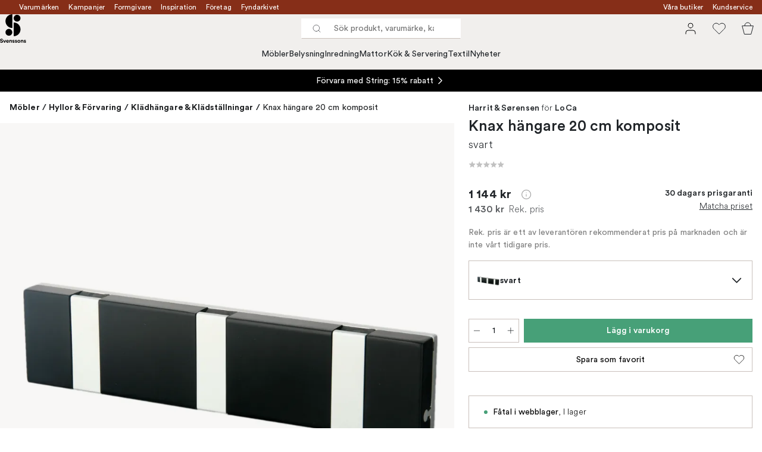

--- FILE ---
content_type: application/javascript
request_url: https://www.svenssons.se/static/runtime.338a045e44e92b42.js
body_size: 3056
content:
(()=>{"use strict";var e={},t={};function r(a){var d=t[a];if(void 0!==d)return d.exports;var c=t[a]={exports:{}};return e[a].call(c.exports,c,c.exports,r),c.exports}r.m=e,r.n=e=>{var t=e&&e.__esModule?()=>e.default:()=>e;return r.d(t,{a:t}),t},r.d=(e,t)=>{for(var a in t)r.o(t,a)&&!r.o(e,a)&&Object.defineProperty(e,a,{enumerable:!0,get:t[a]})},r.f={},r.e=e=>Promise.all(Object.keys(r.f).reduce((t,a)=>(r.f[a](e,t),t),[])),r.k=e=>""+e+".css",r.u=e=>""+e+"."+({1210:"60efc64f59d5367b",1648:"b14341357c479559",1860:"405eab04c5e4bb10",1957:"3493d3b78ca82eec",2012:"eaf5f6dedb3cd0d6",2042:"c099b7f390912749",2110:"569647038e0ab1ad",2132:"8a1f233bdeac5258",2156:"b1c6f7f99a17d306",2455:"16bf91f39d475f0d",2472:"12337a9dc5e257d1",2673:"9350eaacde369712",2834:"14aabc548a075722",2839:"83a76d35a07a2b21",2875:"65ad1b76b4536ce1",2957:"8172c46087dbdf48",3155:"aa0acc901a7ad822",3300:"741f6cca86ff02ca",3347:"95ac251274661f8e",3382:"4220c1c938f889fc",3407:"f16c3b6ecc5e7812",3620:"7ce298ededac7f58",3724:"55d8dfa2cd473193",3882:"d1fc3e4462facdf7",4045:"8c4f3e76e8717bcd",4055:"ce12f45fb7db936a",4266:"0b8cc6ca6a3b2e69",4400:"e9a59c84ff5048f3",4657:"fb847a35196f2e45",4828:"878864e4664a67ce",5053:"86b52acfa66fb4a7",5092:"267a6aa00384205e",5262:"9133f14246402a97",5331:"fb6cf09bd265d74c",5432:"d235e6bdc2943e46",5462:"4420625486109433",5698:"29b1be780843fa0c",5704:"4ea665d79cd75345",5707:"732b2ff10fb410f3",5714:"8b510ca6703eab04",5852:"b75e3d3313ab2e26",5957:"63a42ec0b8890b64",6274:"38200028211ddc7a",6351:"fa21fe278ff2cb5b",6433:"8f08974ebf61ef04",6525:"93d8784cb02fee80",683:"a357cfade2ae4e2b",7009:"0bc3ab1e97046063",7014:"8eec1a8d45128349",7034:"78e6c4b842734dd5",7039:"31bdf604d04a265a",7092:"2e82f32e9d903111",7096:"f039f593b9666c3d",7210:"819d31cf37af3835",7300:"ca8aef95abb7da7b",765:"4c8383be525fe6b7",767:"d498f49e16842668",7715:"ee72e86d9cd38674",7727:"5fb07095277b0ff7",7816:"bfbea00d0c2374b4",7906:"0cd3f12c53d6ed08",798:"e85daa1acb1b48c4",8145:"7cbb86fa62b8079f",8247:"0ebdcd125eb98bfd",8270:"7f131686cec47d75",8433:"7fd063e2b0703dfe",8434:"bf9551647025bcff",8685:"e76746d119768a38",8986:"cecf69809f04770c",9055:"3326cdeb3070f4e9",9152:"7346131a29bbc0ef",9265:"769e6160ee447f0e",9366:"08f2cc4214ee237d",9371:"b8cebfd8013de79f",9403:"632f9f029934ee10",9487:"67fda52d69b4c1a0",9625:"8de1af71f64df495",9777:"96754d310ecf2021"})[e]+".js",r.g=(()=>{if("object"==typeof globalThis)return globalThis;try{return this||Function("return this")()}catch(e){if("object"==typeof window)return window}})(),r.o=(e,t)=>Object.prototype.hasOwnProperty.call(e,t),(()=>{var e={},t="nestcom:";r.l=function(a,d,c,f){if(e[a])return void e[a].push(d);if(void 0!==c)for(var o,b,n=document.getElementsByTagName("script"),i=0;i<n.length;i++){var u=n[i];if(u.getAttribute("src")==a||u.getAttribute("data-webpack")==t+c){o=u;break}}o||(b=!0,(o=document.createElement("script")).charset="utf-8",o.timeout=120,r.nc&&o.setAttribute("nonce",r.nc),o.setAttribute("data-webpack",t+c),o.src=a),e[a]=[d];var l=function(t,r){o.onerror=o.onload=null,clearTimeout(s);var d=e[a];if(delete e[a],o.parentNode&&o.parentNode.removeChild(o),d&&d.forEach(function(e){return e(r)}),t)return t(r)},s=setTimeout(l.bind(null,void 0,{type:"timeout",target:o}),12e4);o.onerror=l.bind(null,o.onerror),o.onload=l.bind(null,o.onload),b&&document.head.appendChild(o)}})(),r.r=e=>{"undefined"!=typeof Symbol&&Symbol.toStringTag&&Object.defineProperty(e,Symbol.toStringTag,{value:"Module"}),Object.defineProperty(e,"__esModule",{value:!0})},(()=>{var e=[];r.O=(t,a,d,c)=>{if(a){c=c||0;for(var f=e.length;f>0&&e[f-1][2]>c;f--)e[f]=e[f-1];e[f]=[a,d,c];return}for(var o=1/0,f=0;f<e.length;f++){for(var[a,d,c]=e[f],b=!0,n=0;n<a.length;n++)(!1&c||o>=c)&&Object.keys(r.O).every(e=>r.O[e](a[n]))?a.splice(n--,1):(b=!1,c<o&&(o=c));if(b){e.splice(f--,1);var i=d();void 0!==i&&(t=i)}}return t}})(),r.p="/static/",r.rv=()=>"1.5.0",(()=>{var e={1889:0,9474:0},t="nestcom",a=(t,r)=>{e[r]=0},d="data-webpack-loading";a(r.m,0,"9474"),a(r.m,0,"1889"),r.f.css=(c,f,o)=>{var b=r.o(e,c)?e[c]:void 0;if(0!==b)if(b)f.push(b[2]);else if(/^(1889|9474)$/.test(c)){var n=new Promise(function(t,r){b=e[c]=[t,r]});f.push(b[2]=n);var i=r.p+r.k(c),u=Error();((e,a,c,f,o)=>{var b,n,i="chunk-"+e;if(!f){for(var u=document.getElementsByTagName("link"),l=0;l<u.length;l++){var s=u[l],p=s.getAttribute("href")||s.href;if(p&&!p.startsWith(r.p)&&(p=r.p+(p.startsWith("/")?p.slice(1):p)),"stylesheet"==s.rel&&(p&&p.startsWith(a)||s.getAttribute("data-webpack")==t+":"+i)){b=s;break}}if(!c)return}b||(n=!0,b=document.createElement("link"),r.nc&&b.setAttribute("nonce",r.nc),b.setAttribute("data-webpack",t+":"+i),o&&b.setAttribute("fetchpriority",o),b.setAttribute(d,1),b.rel="stylesheet",b.href=a);var v=(e,t)=>{if(b.onerror=b.onload=null,b.removeAttribute(d),clearTimeout(h),t&&"load"!=t.type&&b.parentNode.removeChild(b),c(t),e)return e(t)};if(b.getAttribute(d)){var h=setTimeout(v.bind(null,void 0,{type:"timeout",target:b}),12e4);b.onerror=v.bind(null,b.onerror),b.onload=v.bind(null,b.onload)}else v(void 0,{type:"load",target:b});return f&&f.getAttribute("fetchpriority")&&b.setAttribute("fetchpriority",f.getAttribute("fetchpriority")),f?document.head.insertBefore(b,f):n&&document.head.appendChild(b)})(c,i,function(t){if(r.o(e,c)&&(0!==(b=e[c])&&(e[c]=void 0),b))if("load"!==t.type){var d=t&&t.type,f=t&&t.target&&t.target.src;u.message="Loading css chunk "+c+" failed.\n("+d+": "+f+")",u.name="ChunkLoadError",u.type=d,u.request=f,b[1](u)}else a(r.m,c),b[0]()},void 0,o)}else e[c]=0}})(),(()=>{var e={3146:0};r.f.j=function(t,a){var d=r.o(e,t)?e[t]:void 0;if(0!==d)if(d)a.push(d[2]);else if(3146!=t){var c=new Promise((r,a)=>d=e[t]=[r,a]);a.push(d[2]=c);var f=r.p+r.u(t),o=Error();r.l(f,function(a){if(r.o(e,t)&&(0!==(d=e[t])&&(e[t]=void 0),d)){var c=a&&("load"===a.type?"missing":a.type),f=a&&a.target&&a.target.src;o.message="Loading chunk "+t+" failed.\n("+c+": "+f+")",o.name="ChunkLoadError",o.type=c,o.request=f,d[1](o)}},"chunk-"+t,t)}else e[t]=0},r.O.j=t=>0===e[t];var t=(t,a)=>{var d,c,[f,o,b]=a,n=0;if(f.some(t=>0!==e[t])){for(d in o)r.o(o,d)&&(r.m[d]=o[d]);if(b)var i=b(r)}for(t&&t(a);n<f.length;n++)c=f[n],r.o(e,c)&&e[c]&&e[c][0](),e[c]=0;return r.O(i)},a=self.webpackChunknestcom=self.webpackChunknestcom||[];a.forEach(t.bind(null,0)),a.push=t.bind(null,a.push.bind(a))})(),r.ruid="bundler=rspack@1.5.0"})();
//# sourceMappingURL=runtime.338a045e44e92b42.js.map